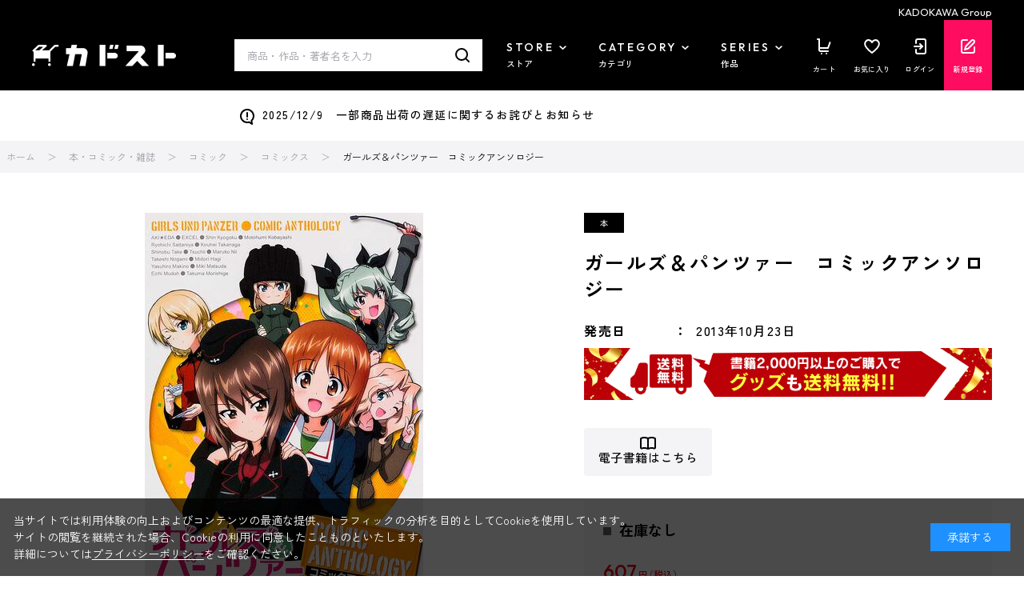

--- FILE ---
content_type: text/css
request_url: https://store.kadokawa.co.jp/css/usr/lightningsearch.css
body_size: 3537
content:
/* PKGで定義しているスタイルを上書きして独立してデザイン適用 */

.ls-price {
    color: #c30;
}

/*左メニュー*/

img {
    cursor: pointer;
}

.ls-block-category-tree--item {
    border-top: #eee 1px solid;
}

.ls-block-genre-tree--item {
    border-top: #eee 1px solid;
}

.ls-block-brand-tree--item {
    border-top: #eee 1px solid;
}

.ls-block-category-tree--image {
    width: 43px;
    height: 43px;
    margin-right: 9px;
}

.ls-block-category-tree--item figure {
    height: 43px;
    float: left;
}

.ls-block-genre-tree--image {
    width: 43px;
    height: 43px;
    margin-right: 9px;
}

.ls-block-genre-tree--item figure {
    height: 43px;
    float: left;
}

.ls-lazyloaded {
    opacity: 1;
    transition: opacity 200ms;
}


/* 左メニュー基底設定ここまで */


/* 商品一覧 */

.ls-block-goods-list--display-style-items {
    margin-top: 5px;
    margin-bottom: 5px;
    font-size: 12px;
}

.ls-block-goods-list--display-style-items dt {
    display: inline-block;
    font-weight: bold;
}

.ls-block-goods-list--display-style-items dd {
    display: inline-block;
    margin-right: 5px;
}

.ls-block-goods-list--sort-order-items {
    margin-top: 5px;
    margin-bottom: 5px;
    font-size: 12px;
}

.ls-block-goods-list--sort-order-items dt {
    display: inline-block;
    font-weight: bold;
}

.ls-block-goods-list--sort-order-items dd {
    display: inline-block;
    margin-right: 5px;
}

.pagination {
    display: inline-block;
}

.pagination>* {
    list-style-type: none;
    float: left;
    margin-left: -1px;
    padding: 2px 7px;
    background-color: #fff;
    border: 1px solid #dcdcdc;
}

.pagination>.disabled {
    color: #777;
}

.ls-block-thumbnail-t li {
    display: flex;
    flex-direction: row;
    flex-wrap: wrap;
    margin-bottom: 50px;
}

.ls-block-thumbnail-t--goods:first-of-type {
    margin-left: 0;
}

.ls-block-thumbnail-t--goods {
    width: 200px;
    margin-right: 25px;
    margin-left: 0px;
}

.ls-block-thumbnail-t--goods a {
    color: #000;
    text-decoration: underline;
}

.ls-block-thumbnail-t--goods-image figure {
    background: #f5f5f5;
    width: 200px;
    height: 200px;
}

.ls-img-center {
    display: flex;
    justify-content: center;
    align-items: center;
}

.ls-img-center img {
    flex-shrink: 0;
    text-align: center;
    max-height: 100%;
    max-width: 100%;
    width: auto;
    height: auto;
}

.ls-block-thumbnail-t--goods-description {
    margin-top: 20px;
}

.ls-block-thumbnail-t--goods .price,
.ls-block-thumbnail-t--goods .net-price,
.ls-block-thumbnail-t--goods .default-price,
.ls-block-thumbnail-t--goods .exchange-price,
.ls-block-thumbnail-t--goods .ls-block-exchange-price--rate-dt {
    text-align: right;
}

.ls-block-thumbnail-t--goods .price {
    font-weight: bold;
}

.ls-block-pickup-list-p li {
    display: flex;
    flex-direction: row;
    flex-wrap: wrap;
    margin-bottom: 20px;
}

.ls-block-pickup-list-p--item-body {
    display: flex;
    width: 450px;
}

.ls-block-pickup-list-p--image {
    width: 142px;
}

.ls-block-pickup-list-p--image figure {
    background: #f5f5f5;
    width: 142px;
    height: 142px;
}

.ls-block-pickup-list-p--item-description {
    width: 308px;
    padding-left: 20px;
    padding-right: 20px;
}

.ls-block-pickup-list-p--goods-name a {
    color: #000;
    text-decoration: underline;
}

.ls-block-pickup-list-p--comment {
    padding: 10px 0;
}

.ls-block-pickup-list-p .price,
.ls-block-pickup-list-p .net-price,
.ls-block-pickup-list-p .default-price,
.ls-block-pickup-list-p .exchange-price,
.ls-block-pickup-list-p .block-exchange-price--rate-dt {
    text-align: right;
}

.ls-block-pickup-list-p--add-cart .ls-block-list-add-cart-btn {
    display: block;
    padding: 8px 0;
    width: 160px;
}

.ls-btn-primary {
    color: #fff;
    border: solid 1px #c54f00;
    background-color: #f60;
}

.ls-btn {
    display: inline-block;
    margin: 0;
    text-align: center;
    vertical-align: middle;
    cursor: pointer;
    white-space: nowrap;
    padding: 4px 10px;
}

.ls-block-goods-list-l--table,
.ls-block-goods-list-l--table td,
.ls-block-goods-list-l--table th {
    border: 1px solid #444;
}

.ls-block-goods-list-l--table,
.ls-block-goods-list-l--table td,
.ls-block-goods-list-l--table th {
    border-collapse: collapse;
}

.ls-block-goods-list-l--table {
    width: 100%;
}

.ls-block-goods-list-l--goods-name a {
    color: #000;
    text-decoration: underline;
}

.ls-block-goods-list-l--table td,
.ls-block-goods-list-l--table th {
    padding: 10px;
}

.ls-block-goods-list-l--stock {
    text-align: center;
}

.ls-block-goods-list-l--add-cart {
    text-align: center;
}

.ls-block-goods-list-l--add-cart .ls-block-list-add-cart-btn {
    display: block;
    padding: 12px 0;
    font-size: 16px;
    width: 220px;
}

.ls-block-goods-list-d li {
    margin-bottom: 20px;
}

.ls-block-goods-list-d--item-body {
    display: flex;
    width: 900px;
}

.ls-block-goods-list-d--image {
    width: 200px;
}

.ls-block-goods-list-d--image figure {
    background: #f5f5f5;
    width: 200px;
    height: 200px;
}

.ls-block-goods-list-d--item-description {
    width: 700px;
    padding-left: 20px;
    padding-right: 20px;
}

.ls-block-goods-list-d--goods-name a {
    color: #000;
    text-decoration: underline;
}

.ls-block-goods-list-d--item-details {
    display: flex;
    margin-top: 10px;
}

.ls-block-goods-list-d--item-details-left {
    flex-basis: 360px;
}

.ls-block-goods-list-d--price-infos {
    width: 330px;
    text-align: right;
}

.ls-block-goods-list-d--price-title {
    display: inline-block;
}

.ls-block-goods-list-d--price {
    display: inline-block;
}

.ls-block-goods-list-d--stock-items {
    width: 330px;
    text-align: right;
}

.ls-block-goods-list-d--stock-title {
    display: inline-block;
}

.ls-block-goods-list-d--stock {
    display: inline-block;
}

.ls-block-goods-list-d--add-cart {
    flex-basis: 300px;
    text-align: center;
}

.ls-block-goods-list-d--add-cart .ls-block-list-add-cart-btn {
    display: block;
    padding: 12px 0;
    font-size: 16px;
    width: 220px;
    margin: 0 auto;
}

.ls-block-goods-list-d--goods-comment {
    margin-top: 10px;
}


/* 商品一覧基底設定ここまで */

#main {
    display: grid;
    grid-template-columns: auto 1fr;
    grid-template-rows: auto 1fr;
    width: 1200px;
    margin: 40px auto;
}

.pagination>li.page-item.active>a {
    font-weight: bold;
    color: red;
}

.paginate-sb {
    text-align: center;
}

div#goods-list {
    min-width: 900px;
    max-width: 900px;
}

div#result-info-area {
    text-align: left;
    padding: 0px 30px 10px 0px;
}

div#result-info-area>label {
    margin-right: 25%;
}
/* 
.block-thumbnail-t--goods {
    何故か先頭のマージンがblock_goods.cssで0にされているのでその対処 
    margin-right: 25px;
    margin-left: 0px;
}
*/
#hitCount {
    color: rgb(112, 112, 112);
    font-size: 30px;
}

#keyword-info {
    margin: 0 0 0 20px;
}

#goods-hitCount {
    margin: 0px 10px;
}

div#paginate-info {
    text-align: right;
    align-self: end;
}

#pagination {
    margin: auto 0 0 0;
    text-align: left;
}

#goods-list>ul>li>dl {
    animation: fadeIn 0.8s ease;
}

@keyframes fadeIn {
    0% {
        opacity: 0;
    }
    100% {
        opacity: 1;
    }
}

div#result-info-area {
    height: 200px;
}

div#result-info {
    align-self: end;
}

#search-result {
    margin-top: 40px;
}

div#sort-condition {
    align-self: end;
}

div#breadcrumbs {
    padding: 12px 0;
    background-color: gray;
    text-align: center;
}

#paginate-info-bottom {
    text-align: right;
    align-self: end;
}

a {
    cursor: pointer;
}

.highlight {
    background-color: #DDDDDD;
}

.nowloading {
    background-image: url("../images/gif/nowloading.gif");
    background-repeat: no-repeat;
    background-size: 100px 100px;
    background-position: center;
    width: 800px;
    height: 800px;
    margin: 50px auto;
}

#left-menu-contents {
    color: #555555;
}

.item-name-box,
.item-name-box-wide {
    height: 42px;
    display: table-cell;
    vertical-align: middle;
}

.level1 .item-name-box {
    width: 155px;
    /* (左メニューの横幅)-(アイキャッチ画像の横幅 + 開閉ボタンの横幅) */
}

.level2 .item-name-box {
    width: 141px;
    /* (左メニューの横幅)-(アイキャッチ画像の横幅 + 開閉ボタンの横幅 + 余白*1) */
}

.level3 .item-name-box {
    width: 127px;
    /* (左メニューの横幅)-(アイキャッチ画像の横幅 + 開閉ボタンの横幅 + 余白*2) */
}

.level4 .item-name-box {
    width: 113px;
    /* (左メニューの横幅)-(アイキャッチ画像の横幅 + 開閉ボタンの横幅 + 余白*3) */
}

.level1 .item-name-box-wide {
    width: 210px;
    /* (左メニューの横幅)-(開閉ボタンの横幅) */
}

.level2 .item-name-box-wide {
    width: 196px;
    /* (左メニューの横幅)-(開閉ボタンの横幅 + 余白*1) */
}

.level3 .item-name-box-wide {
    width: 182px;
    /* (左メニューの横幅)-(開閉ボタンの横幅 + 余白*2) */
}

.level4 .item-name-box-wide {
    width: 168px;
    /* (左メニューの横幅)-(開閉ボタンの横幅 + 余白*3) */
}

span.item-name {
    max-width: 10em;
    min-width: 4em;
    display: inline;
    padding: 0px 0px 0px 5px;
}

span.item-count {
    display: inline-block;
}

div#left-menu {
    width: 240px;
    margin-right: 60px;
    margin-top: 30px;
    height: 100%;
    overflow-y: scroll;
    /* IE, Edge用スクロールバー非表示*/
    -ms-overflow-style: none;
    /* Firefox用スクロールバー非表示 */
    scrollbar-width: none;
}


/* Chrome, Safari用スクロールバー非表示 */

div#left-menu::-webkit-scrollbar {
    display: none;
}

.item {
    cursor: pointer;
    max-width: 240px;
}

.bold {
    font-weight: bold;
}

ul {
    line-height: 1.5em;
    list-style-type: dot;
}

ul ul {
    padding-left: 0em;
}

li.block-category-tree--item.item .fa {
    font-size: 20px;
}

li.block-category-tree--item.item .bold {
    display: flex;
}

li.block-genre-tree--item.item .fa {
    font-size: 20px;
}

li.block-genre-tree--item.item .bold {
    display: flex;
}

li.block-brand-tree--item.item .fa {
    font-size: 20px;
}

li.block-brand-tree--item.item .bold {
    display: flex;
}

#folder-state {
    margin-left: auto;
}

.fade-enter {
    opacity: 0 ease-in;
    animation: r1 0.4s linear infinite, fadein 0.4s linear;
}

.fade-enter-active {
    transition: opacity 0.1s ease-in;
}

.fade-enter-to {
    opacity: 1;
}

.fade-leave {
    opacity: 1;
}

.fade-leave-active {
    transition: opacity 0.1s ease-in;
}

.fade-leave-to {
    opacity: 0 ease-in;
    animation: r1 0.4s linear infinite, fadeOut 0.4s linear;
}

@keyframes r1 {
    0% {
        transform: rotate(0deg);
    }
    100% {
        transform: rotate(360deg);
    }
}

@keyframes fadeIn {
    0% {
        opacity: 0;
    }
    100% {
        opacity: 1;
    }
}

@keyframes fadeOut {
    0% {
        opacity: 1;
    }
    100% {
        opacity: 0;
    }
}

.left-menu-window {
    margin-bottom: 10px;
    border-top: solid 1px black;
}

#block_of_free2 {
    height: auto;
}

#left-menu {
    height: 100%;
}

.left-menu-line {
    float: left;
    width: 100%;
}

#left-menu-narrowing-down {
    width: 100%;
}

.folder-state {
    float: right;
    margin-left: auto;
}

#menu_bar1:checked~#links1 li {
    height: auto;
    opacity: 1;
}

#menu_bar1:checked~label:before {
    content: "caret-right";
}

#left-menu-narrowing-down li {
    overflow: hidden;
    transition: all 0.5s;
}

#links1 li {
    overflow: hidden;
    height: 0;
    padding: 0;
    transition: 0.5s;
}

#narrowing-size:before {
    content: "caret-right";
    font-family: "FontAwesome";
}

#menu_bar1 {
    display: none;
}

#keyWordInput input {
    width: 150px;
}

#glocal-search div {
    display: inline;
}

#input-keyword {
    width: 80%;
}

#left-menu-contents a {
    display: inline;
}

#left-menu-contents-genre a {
    display: inline;
}

#left-menu-contents-brand {
    height: 200px;
    overflow-y: scroll;
}

.left-menu-contents-filter {
    height: auto;
}

.filter-I {
    display: flex;
    margin-left: 0.5em;
}

.filter-C {
    margin-left: 0.5em;
}

.filter-enable {
    border: solid 2px black;
}

.filter-image {
    margin: 5px;
}

.block-global-search {
    position: relative;
}

#suggest {
    position: absolute;
    z-index: 1;
}

.pane-globalnav {
    z-index: 0;
}

.suggest-keyword {
    border: 0.5px solid;
    background-color: white;
    padding: 5px 10px;
}

.block-search-suggest--goods:hover {
    background-color: rgb(220, 220, 220);
}

.active-suggest {
    background-color: rgb(180, 180, 180);
}

.disable {
    display: none;
}

.level1 {
    width: auto;
    height: 43px;
    display: block;
    float: left;
}

.level2 {
    width: auto;
    height: 43px;
    margin-left: 1em;
    display: block;
    float: left;
}

.level3 {
    width: auto;
    height: 43px;
    margin-left: 2em;
    display: block;
    float: left;
}

.level4 {
    width: auto;
    height: 43px;
    margin-left: 3em;
    display: block;
    float: left;
}


/* ↓デザイン調整追加CSS↓ */

.left-menu-window {
    margin-bottom: 30px!important;
    border-top: none!important;
}

.ls-menu-title {
    padding: 5px 0px 5px 5px;
    background: #444;
    color: #fff;
    margin-bottom: 11px;
}

.level2:before {
    content: "";
}

.level3:before {
    content: "";
}

.level4:before {
    content: "";
}

ul#left-menu-contents>li.ls-block-category-tree--item,
ul#left-menu-contents>li.ls-block-genre-tree--item {
    border-bottom: none;
}

li.ls-block-category-tree--item,
li.ls-block-genre-tree--item {
    border-top: none;
    border-bottom: #eee 1px solid;
    padding: 0px 0px;
    overflow: hidden;
}

span.folder-state {
    cursor: pointer;
    float: right;
    font-size: 18px;
    margin-top: 12px;
}

li.ls-block-category-tree--item>ul>li:hover,
li.ls-block-genre-tree--item>ul>li:hover {
    background-color: #eee;
    text-decoration: none;
}

li.ls-block-brand-tree--item {
    padding: 5px 0;
}

.left-menu-contents-filter .item-name {
    padding: 5px 0px 5px 5px;
    background: #444;
    color: #fff;
    display: block;
    max-width: 100%;
    margin-bottom: 10px;
}

input#filter-keyword {
    width: 195px;
    border: 1px solid #ccc;
}

button.block-global-search--submit.btn.btn-default {
    border: 1px solid;
    padding: 10px;
    background: #000;
    border-radius: 4px;
    color: #ffff;
}

div#azs-keyword span {
    font-size: 12px;
    border-bottom: 1px solid #ccc;
}

.left-menu-contents-filter div {
    padding: 10px 0;
}


/* ↑デザイン調整追加CSS↑ */

.price-filter-slider {
    margin-bottom: 50px;
    margin-right: 10px;
    margin-left: 10px;
}

#price-filter-slider {
    padding: 10px 0;
}

#price-filter-slider div {
    padding: 0;
}

.filter-I input {
    display: none;
}

#left-menu-contents-selected-filter i {
    cursor: pointer;
}

.price-filter-form {
    width: 6rem;
}


/* 絞り込み項目一覧 */

#left-menu-contents-selected-filter {
    background-color: #f2f2f2;
    margin-bottom: 5px;
}

.filter-P,
#left-menu-contents-selected-filter>ul>li>div>ul>li {
    height: 40px;
    border: 1px solid #cfcfcf;
    background-color: white;
    border-radius: 25px;
    display: inline-block;
    padding: 7px 10px;
    margin: 0px 7px 7px 0px;
}

.filter-P {
    font-weight: bold;
    margin-left: 7px;
}

#left-menu-contents-selected-filter>ul>li>div>.filter-I {
    display: block;
}

#left-menu-contents-selected-filter>ul>li>div>.filter-I>li {
    padding: 10px;
    margin: 0px 7px 0px 0px;
}

#left-menu-contents-selected-filter>ul>li>div>.filter-I>li>label {
    padding: 0px 5px;
    display: table-cell;
    vertical-align: middle;
}

#left-menu-contents-selected-filter>ul>li>button {
    border: 1px solid #cfcfcf;
    color: white;
    background-color: #444;
    border-radius: 25px;
    display: inline-block;
    padding: 7px 7px;
    margin: 7px 0px 7px 7px;
}

.fa-times {
    margin-left: 3px;
}

#left-menu-contents-selected-filter>ul>li>div>.filter-I>li>label>.filter-image {
    padding: 0px;
    margin: 0px;
}

.ls-block-goods-list--item-per-page {
    margin-top: 5px;
    margin-bottom: 5px;
    font-size: 12px;
}

.ls-block-goods-list--item-per-page dt {
    display: inline-block;
    font-weight: bold;
}

.ls-block-goods-list--item-per-page dd {
    display: inline-block;
    margin-right: 5px;
}

ul li .filter-P {
  padding: 7px 10px !important;
}

.block-filter--filter-items .ls-suggest {
    margin-top: -10px;
}